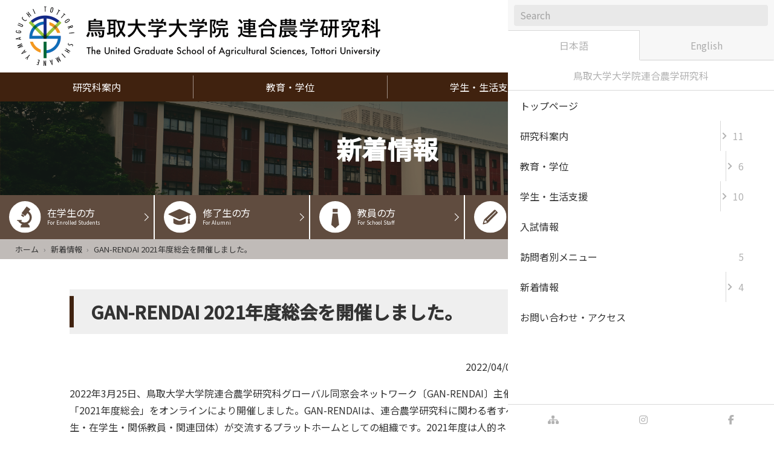

--- FILE ---
content_type: text/html; charset=UTF-8
request_url: http://rendai.muses.tottori-u.ac.jp/japanese/news/detail.php?id=1
body_size: 22508
content:

<!doctype html>
<html lang="ja"><!-- InstanceBegin template="/Templates/page.dwt" codeOutsideHTMLIsLocked="false" -->
<head>
<meta charset="UTF-8">
<meta name="viewport" content="width=device-width, initial-scale=1, viewport-fit=cover">
<!-- InstanceBeginEditable name="doctitle" -->
<title>新着情報｜鳥取大学大学院 連合農学研究科</title>
<!-- InstanceEndEditable -->
<!-- Google Tag Manager -->
<script>(function(w,d,s,l,i){w[l]=w[l]||[];w[l].push({'gtm.start':
new Date().getTime(),event:'gtm.js'});var f=d.getElementsByTagName(s)[0],
j=d.createElement(s),dl=l!='dataLayer'?'&l='+l:'';j.async=true;j.src=
'https://www.googletagmanager.com/gtm.js?id='+i+dl;f.parentNode.insertBefore(j,f);
})(window,document,'script','dataLayer','GTM-N5T2FDK');</script>
<!-- End Google Tag Manager -->
<link rel="icon" href="../../cmn/img/favicon.ico" />
<link href="../../cmn/css/vendor/mmenu.css" rel="stylesheet" type="text/css">
<link href="../../cmn/css/vendor/scroll-hint.css" rel="stylesheet" type="text/css">
<link rel="stylesheet" href="https://unpkg.com/purecss@2.0.6/build/base-min.css">
<link rel="stylesheet" href="https://unpkg.com/purecss@2.0.6/build/grids-min.css">
<link rel="stylesheet" href="https://unpkg.com/purecss@2.0.6/build/forms-min.css">
<link rel="stylesheet" href="https://unpkg.com/purecss@2.0.6/build/grids-responsive-min.css">



<link href="../../cmn/css/style.css" rel="stylesheet" type="text/css">
<link href="../../cmn/css/print.css" rel="stylesheet" type="text/css" media="print">
<!-- InstanceParam name="category_name" type="boolean" value="true" -->
<!-- InstanceParam name="breadcrumb" type="boolean" value="true" -->
<!-- InstanceBeginEditable name="head" -->
<!-- InstanceEndEditable -->
<!-- InstanceParam name="id" type="text" value="" -->
<!-- InstanceParam name="body_class" type="text" value="news-detail" -->
</head>
<body id="" class="news-detail">
<!-- Google Tag Manager (noscript) -->
<noscript><iframe src="https://www.googletagmanager.com/ns.html?id=GTM-N5T2FDK"
height="0" width="0" style="display:none;visibility:hidden"></iframe></noscript>
<!-- End Google Tag Manager (noscript) -->
<div class="wrapper">
  <header id="header">
    <div class="header_inner">
      <h1 class="logo"><a href="../../index.php"><img src="../../cmn/img/logo.png" alt="鳥取大学大学院 連合農学研究科"></a></h1>
      <div class="tools">
        <nav>
          <ul>
            <li><img src="../../cmn/img/ico_header01.svg" alt=""><a href="../sitemap/index.html">サイトマップ</a></li>
            <li><img src="../../cmn/img/ico_header02.svg" alt=""><a href="../outline/access/index.html">お問い合わせ・アクセス</a></li>
            <li><a href="https://www.instagram.com/gan_rendai_tottori/"><img src="../../cmn/img/ico_header03.svg" alt="instagram"></a></li>
            <li><a href="https://www.facebook.com/people/GAN-RENDAI_Tottori/100081120414907/"><img src="../../cmn/img/ico_header04.svg" alt="Facebook"></a></li>
            <li><a href="#" id="lang-sw" class="btn_eng">English</a></li>
          </ul>
        </nav>
        <div class="sarch">
          <form id="cse-search-box" action="https://google.com/cse">
            <input type="hidden" name="cx" value="YOUR SEARCH ENGINE ID goes here">
            <input type="hidden" name="ie" value="UTF-8">
            <input type="text" name="q" size="31">
            <input type="submit" name="sa" value="Search">
          </form>
        </div>
      </div>
    </div>
    <!-- /header_inner -->
    <nav id="gNav">
      <ul>
        <li><a href="../outline/index.html">研究科案内</a></li>
        <li><a href="../education/index.html">教育・学位</a></li>
        <li><a href="../support/index.html">学生・生活支援</a></li>
        <li><a href="index.php?cat=3">入試情報</a></li>
      </ul>
    </nav>
    <!--<a href="#menu" class="spMenu">menu</a>--> 
    <a class="spMenu" href="#menu"><span></span><span></span><span></span></a> </header>
  <main id="main">   
    <div class="tit">
      <h1><!-- InstanceBeginEditable name="category_name" -->新着情報<!-- InstanceEndEditable --></h1>
    </div>
    <!-- /tit --> 
    <nav id="sNav">
      <ul>
        <li><a href="../visitor/student.html"><img src="../../cmn/img/ico_main01.svg" alt="">
          <p><span>在学生の方</span><small>For Enrolled Students</small></p>
          </a></li>
        <li><a href="../visitor/almuni.html"><img src="../../cmn/img/ico_main02.svg" alt="">
          <p><span>修了生の方</span><small>For Alumni</small></p>
          </a></li>
        <li><a href="../visitor/teacher.html"><img src="../../cmn/img/ico_main03.svg" alt="">
          <p><span>教員の方</span><small>For School Staff</small></p>
          </a></li>
        <li><a href="../visitor/examinee.html"><img src="../../cmn/img/ico_main04.svg" alt="">
          <p><span>受験生の方</span><small>For Prospective</small></p>
          </a></li>
        <li><a href="../visitor/general.html"><img src="../../cmn/img/ico_main05.svg" alt="">
          <p><span>一般・企業の方</span><small>For Enterprise and General</small></p>
          </a></li>
      </ul>
    </nav>
    
    <nav class="breadcrumb">
      <ol>
        <li><a href="../../index.php">ホーム</a></li>
        <!-- InstanceBeginEditable name="EditRegion4" -->
        <li><a href="index.php">新着情報</a></li>
        <li>GAN-RENDAI 2021年度総会を開催しました。</li>
        <!-- InstanceEndEditable -->
      </ol>
    </nav>
    <!-- InstanceBeginEditable name="main" -->
    
    <div class="contents has-aside">
      <div class="content_main">
    
      <!--▼▼埋め込み時はここから以下をコピーして任意の場所に貼り付けてください（html部は自由に編集可）▼▼-->


<h2 class="tit_basic01">GAN-RENDAI 2021年度総会を開催しました。</h2>
<div class="detail_head">
<p id="up_ymd">2022/04/07</p>
<p class="category"><a class="cat-1" href="news.php?cat=1">イベント</a></p>
</div>
<div id="detail">
<div class="detailText"><div>2022年3月25日、鳥取大学大学院連合農学研究科グローバル同窓会ネットワーク〔GAN-RENDAI〕主催による「2021年度総会」をオンラインにより開催しました。GAN-RENDAIは、連合農学研究科に関わる者すべて（修了生・在学生・関係教員・関連団体）が交流するプラットホームとしての組織です。2021年度は⼈的ネットワークの強化を図り、情報を発信するプラットホームとしてWEB サイトを開設しました。このWEBサイトの開設に合わせ、定期的な情報交換の場としての総会を初めて開催しました。</div><div>　総会ではGAN-RENDAIの児玉基一朗会長（鳥取大学大学院連合農学研究科長）から連合農学研究科の現状紹介を踏まえた開会挨拶の後、鳥取大学の田村文男教育担当理事、安延久美副学長（国際交流推進担当）、霜村典宏農学部長から総会の開催とGAN-RENDAIの今後の発展を願う挨拶がありました。<br></div><div>　続いて、緒方英彦副研究科長からWEBサイトの活⽤⽅法の紹介を、GAN-RENDAI中国ブランチの穆月英会長（中国農業大学経済管理学院教授）からブランチの活動報告を行った後、ブランチ拡充計画等を含めた今後の活動⽅針に対しての意⾒交換を⾏いました。その後、3名の修了生と3名の在学生からそれぞれ研究活動報告が行われました。<br></div><div>　今回の総会では、世界各国に在住する関係者が参加できるようにオンラインによる開催としたところ、14カ国から79名の参加がありました。参加者アンケートでは高い満足度が得られ、修了生と在学生の交流のためにも継続して開催を希望する意見が多くありました。また、WEBサイトの活性化についても多くの意見があったほか、自国にブランチを作りたいという意見も多くあり、このたびの成果を踏まえ2022年度は更に強固で広範なネットワークを広げていくことを目指します。</div><div><br></div>鳥取大学ホームページ<br><a target="_blank" href="http://www.tottori-u.ac.jp/item/19415.htm#ContentPane">http://www.tottori-u.ac.jp/item/19415.htm#ContentPane</a></div>
</div>
<div class="backORcloseBtn"><a href="javascript:history.back()">一覧へ戻る</a></div>
<span id="pn00158" style="display:none"></span>
<!--▲▲埋め込み時　コピーここまで▲▲-->
    </div>
      <!-- /content_main -->
      <aside>
        <nav class="sideNav">
          <p class="sideNav_tit"><a href="../news/index.php">新着情報</a></p>
          <ul class="sideNav_list">
                      <li><a href="./?cat=0">お知らせ</a></li>
                      <li><a href="./?cat=1">イベント</a></li>
                      <li><a href="./?cat=2">トピックス</a></li>
                      <li><a href="./?cat=3">入試情報</a></li>
                    </ul>
        </nav>
      </aside>
    </div>
    <!-- /contents -->  
      
    <!-- InstanceEndEditable --> </main>
  <footer id="footer">
    <div class="footerBnr">
      <nav>
        <ul>
          <li><a href="https://www.tottori-u.ac.jp/"><img src="../../cmn/img/home/bnr_footer01.jpg" alt="鳥取大学"></a></li>
          <li><a href="https://www.natural.shimane-u.ac.jp/"><img src="../../cmn/img/home/bnr_footer02.jpg" alt="島根大学大学院 自然科学研究科"></a></li>
          <li><a href="https://www.yamaguchi-u.ac.jp/gsti/"><img src="../../cmn/img/home/bnr_footer03.jpg" alt="山口大学大学院 創成科学研究科"></a></li>
          <li><a href="https://gss.tottori-u.ac.jp/zenki/dds"><img src="../../cmn/img/home/bnr_footer04.jpg" alt="鳥取大学 持続性社会創成科学研究科 国際乾燥地科学専攻"></a></li>
          <li><a href="https://gss.tottori-u.ac.jp/zenki/muses"><img src="../../cmn/img/home/bnr_footer05.jpg" alt="鳥取大学 持続性社会創成科学研究科 農学専攻"></a></li>
          <li><a href="https://www.alrc.tottori-u.ac.jp/japanese/"><img src="../../cmn/img/home/bnr_footer06.jpg" alt="鳥取大学乾燥地研究センター"></a></li>
        </ul>
      </nav>
    </div>
    <div class="footerBox flex jcsb">
      <div>
        <h2>鳥取大学大学院連合農学研究科</h2>
        <p class="add">〒680-8553　鳥取市湖山町南4丁目101</p>
      </div>
      <div>
        <p>研究科全般について　　　　TEL : 0857-31-5445（総務係）</p>
        <p>入学・履修・証明書の発行　TEL : 0857-31-5446（学務係）</p>
        <nav>
          <ul>
            <li><a href="../sitemap/index.html">サイトマップ</a></li>
            <li><a href="../outline/access/index.html">お問い合わせ・アクセス</a></li>
          </ul>
        </nav>
      </div>
    </div>
    <!-- /flex --> 
    <small>Copyright © <script type="text/javascript">myDate = new Date() ;myYear = myDate.getFullYear ();document.write(myYear);</script> The United Graduate School of Agricultural Sciences, Tottori University All rights reserved.</small> </footer>
<a href="#" class="ScrollTop"><i class="fa-solid fa-chevron-up"></i></a>
</div>
<!-- /wrapper -->
<nav id="menu">
  <div id="panel-jp">
    <ul>
      <li><a href="../../index.php">トップページ</a></li>
      <li><a href="../outline/index.html">研究科案内</a>
        <ul>
          <li><a href="../outline/message/">研究科長挨拶</a></li>
          <li><a href="../outline/history/">沿革</a></li>
          <li><a href="../outline/management/index.html">管理運営</a></li>
          <li><a href="../outline/numbers/index.html">定員と学生数</a></li>
          <li><a href="../outline/framework/index.html">研究科の構成および教員数</a></li>
          <li><a href="../outline/teachers/index.html">有資格教員と研究分野</a></li>
          <li><span>横断的研究プロジェクト</span>
            <ul>
              <li><a href="../outline/core/2023.html">令和5年度</a></li>  
              <li><a href="../outline/core/2022.html">令和4年度</a></li>
            </ul>
          </li>
          <li><a href="../outline/access/index.html">構成大学の所在地</a></li>
          <li><a href="../outline/rulebook/index.html">連合農学研究科規則集</a></li>
          <li><a href="../outline/schedule/index.html">年間スケジュール</a></li>
          <li><a href="../outline/annualreport/index.html">年報・概要</a></li>
        </ul>
      </li>
      <li><a href="../education/index.html">教育・学位</a>
        <ul>
          <li><a href="../education/specialty/index.html">教育・研究上の特色</a></li>
          <li><a href="../education/policy/index.html">過程教育の方針</a></li>
          <li><span>選考・連合講座紹介</span>
            <ul>
              <li><a href="../education/course/production/index.html">生産環境科学専攻</a></li>
              <li><a href="../education/course/resource/index.html">生命資源科学専攻</a></li>
              <li><a href="../education/course/arid_area/index.html">国際乾燥地科学専攻</a></li>
            </ul>
          </li>
          <li><a href="../education/completion/index.html">修了要件・学位</a></li>
          <li><a href="../education/degree/index.html">学位申請・審査関係</a></li>
          <li><a href="../education/credit/index.html">履修案内</a></li>
        </ul>
      </li>
      <li><a href="../support/index.html">学生・生活支援</a>
        <ul>
          <li><a href="../support/exemption/index.html">奨学金・授業料免除等</a></li>
          <li><a href="../support/harassment/index.html">ハラスメント相談窓口</a></li>
          <li><a href="../support/voyage/index.html">学生の海外渡航について</a></li>
          <li><a href="../support/leave-return/index.html">休学、復学、退学の手続きについて</a></li>
          <li><a href="https://gan-rendai-t.ac.jp/">GAN-RENDAI</a></li>
          <li><a href="../support/rendai_base/index.html">RENDAI-BASE</a></li>
          <li><a href="../support/seminar/index.html">セミナー室</a></li>
          <li><a href="../support/student-aid/index.html">国際学会・国際研究集会発表学生援助申請関係</a></li>
          <li><a href="../support/ethics/index.html">研究倫理教育について</a></li>
          <li><span>各種様式ダウンロード</span>
            <ul>
              <li><a href="../support/download/early-graduation.html">社会人早期修了特別プログラム（社会人入学生向け）</a></li>
              <li><a href="../support/download/student-certificates.html">証明書関係（在学生向け）</a></li>
              <li><a href="../support/download/graduate-certificates.html">証明書関係（修了生向け）</a></li>
              <li><a href="../support/download/teacher.html">教員向け</a></li>
              <li><a href="../support/download/other.html">その他</a></li>
            </ul>
          </li>
        </ul>
      </li>
      <li><a href="index.php?cat=3">入試情報</a></li>
      <li><span>訪問者別メニュー</span>
        <ul>
          <li><a href="../visitor/student.html">在学生の方</a></li>
          <li><a href="../visitor/almuni.html">修了生の方</a></li>
          <li><a href="../visitor/teacher.html">教員の方</a></li>
          <li><a href="../visitor/examinee.html">受験生の方</a></li>
          <li><a href="../visitor/general.html">一般・企業の方</a></li>
        </ul>
      </li>
      <li><a href="index.php">新着情報</a>
        <ul>
          <li><a href="index.php?cat=0">お知らせ</a></li>
          <li><a href="index.php?cat=1">トピックス</a></li>
          <li><a href="index.php?cat=2">イベント</a></li>
          <li><a href="index.php?cat=3">入試情報</a></li>
        </ul>
      </li>
      <li><a href="../outline/access/index.html">お問い合わせ・アクセス</a></li>
    </ul>
  </div>
  <div id="panel-en">
    <ul>
      <li><a href="../../english/index.php">Home</a></li>
      <li><a href="../../english/outline/index.html">Graduate School Information</a>
        <ul>
          <li><a href="../../english/outline/message/">Greetings from the Dean</a></li>
          <li><a href="../../english/outline/history/">History</a></li>
          <li><a href="../../english/outline/management/index.html">Management and Operation</a></li>
          <li><a href="../../english/outline/numbers/index.html">Capacity and Number of Students</a></li>
          <li><a href="../../english/outline/framework/index.html">Organization and Faculty Members</a></li>
          <li><a href="../../english/outline/teachers/index.html">Research and Teaching Areas of Qualified Teachers</a></li>
          <li><span>Cross-cutting research project</span>
            <ul>
              <li><a href="../../english/outline/core/2023.html">FY 2023</a></li>
              <li><a href="../../english/outline/core/2022.html">FY 2022</a></li>
            </ul>
          </li>
          <li><a href="../../english/outline/access/index.html">Location of Member Universities</a></li>
          <li><a href="../../english/outline/rulebook/index.html">United Graduate School of Agricultural Science Regulations</a></li>
          <li><a href="../../english/outline/schedule/index.html">Annual Schedule</a></li>
          <li><a href="../../english/outline/annualreport/index.html">Annual Report/Brochure</a></li>
        </ul>
      </li>
      <li><a href="../../english/education/index.html">Education/Academic Degree</a>
        <ul>
          <li><a href="../../english/education/specialty/index.html">Characteristics of Education and Research</a></li>
          <li><a href="../../english/education/policy/index.html">Curriculum policy</a></li>
          <li><span>Major and Courses Introduction</span>
            <ul>
              <li><a href="../../english/education/course/production/index.html">Bioproduction and Bioenvironmental Sciences</a></li>
              <li><a href="../../english/education/course/resource/index.html">Bioresource and Life Sciences</a></li>
              <li><a href="../../english/education/course/arid_area/index.html">Global Dryland Science</a></li>
            </ul>
          </li>
          <li><a href="../../english/education/completion/index.html">Requirements for Doctoral Degree</a></li>
          <li><a href="../../english/education/degree/index.html">Degree application/dissertation defense</a></li>
          <li><a href="../../english/education/credit/index.html">Course Description</a></li>
        </ul>
      </li>
      <li><a href="../../english/support/index.html">Student Support Services</a>
        <ul>
          <li><a href="../../english/support/exemption/index.html">Information for Students</a></li>
          <li><a href="../../english/support/harassment/index.html">Harassment Consultation Service</a></li>
          <li><a href="../../english/support/voyage/index.html">Overseas Travel for UGSAS students</a></li>
          <li><a href="../../english/support/leave-return/index.html">Procedures for leave of absence, reinstatement, and withdrawal</a></li>
          <li><a href="https://gan-rendai-t.ac.jp/">GAN-RENDAI</a></li>
          <li><a href="../../english/support/rendai_base/index.html">RENDAI-BASE</a></li>
          <li><a href="../../english/support/seminar/index.html">RENDAI Seminar Room</a></li>
          <li><a href="../../english/support/student-aid/index.html">International academic societies/international research meeting presentations/applications for student aid</a></li>
          <li><a href="../../english/support/ethics/index.html">Education for Research Ethics</a></li>
          <li><span>Download</span>
            <ul>
              <li><a href="../../english/support/download/early-graduation.html">Special Program for Early Completion for Working People</a></li>
              <li><a href="../../english/support/download/student-certificates.html">Certificates and Notifications for Enrolled Students</a></li>
              <li><a href="../../english/support/download/graduate-certificates.html">Certificates for Completed Students</a></li>
              <li><a href="../../english/support/download/teacher.html">For teachers</a></li>
              <li><a href="../../english/support/download/other.html">Othre</a></li>
            </ul>
          </li>
        </ul>
      </li>
      <li><a href="../../english/news/index.php?cat=3">Admission Information</a></li>
      <li><span>Visitor Menu</span>
        <ul>
          <li><a href="../../english/visitor/student.html">For Enrolled Students</a></li>
          <li><a href="../../english/visitor/almuni.html">For Alumni</a></li>
          <li><a href="../../english/visitor/teacher.html">For School Staff</a></li>
          <li><a href="../../english/visitor/examinee.html">For Prospective Students</a></li>
          <li><a href="../../english/visitor/general.html">Enterprise and General</a></li>
        </ul>
      </li>
      <li><a href="../../english/news/index.php">What's News</a>
        <ul>
          <li><a href="../../english/news/index.php?cat=0">Information</a></li>
          <li><a href="../../english/news/index.php?cat=1">Topics</a></li>
          <li><a href="../../english/news/index.php?cat=2">Event</a></li>
          <li><a href="../../english/news/index.php?cat=3">Admission Information</a></li>
        </ul>
      </li>
      <li><a href="../../english/outline/access/index.html">Contact / Access</a></li>
    </ul>
  </div> 
</nav>
<script src="../../cmn/js/vendor/mmenu.js"></script> 
<script src="../../cmn/js/vendor/jquery-3.6.1.min.js"></script> 
<script src="https://kit.fontawesome.com/5f2a322350.js" crossorigin="anonymous"></script> 
<script src="../../cmn/js/vendor/tendina.min.js"></script> 
<script src="../../cmn/js/vendor/scroll-hint.min.js"></script> 
<script src="../../cmn/js/cmn.js"></script>
<script src="../../cmn/js/cmn_jp.js"></script> 
 <!-- InstanceBeginEditable name="js" --><!-- InstanceEndEditable -->
</body>
<!-- InstanceEnd --></html>


--- FILE ---
content_type: text/css
request_url: http://rendai.muses.tottori-u.ac.jp/cmn/css/style.css
body_size: 49896
content:
@charset "UTF-8";
@import url('https://fonts.googleapis.com/css2?family=Josefin+Sans:wght@500&family=Noto+Sans+JP:wght@400;500&display=swap');
/* ==========================================================================
  Foundation
  ========================================================================== */
/*
html5doctor.com Reset Stylesheet
v1.6.1
Last Updated: 2010-09-17
Author: Richard Clark - http://richclarkdesign.com
Twitter: @rich_clark
*/
html, body, div, span, object, iframe, h1, h2, h3, h4, h5, h6, p, blockquote, pre, abbr, address, cite, code, del, dfn, em, img, ins, kbd, q, samp, small, strong, sub, sup, var, b, i, dl, dt, dd, ol, ul, li, fieldset, form, label, legend, table, caption, tbody, tfoot, thead, tr, th, td, article, aside, canvas, details, figcaption, figure, footer, header, hgroup, menu, nav, section, summary, time, mark, audio, video {
  background: transparent;
  border: 0;
  font-size: 100%;
  margin: 0;
  outline: 0;
  padding: 0;
  vertical-align: baseline;
}
body {
  line-height: 1;
}
article, aside, details, figcaption, figure, footer, header, hgroup, menu, nav, section {
  display: block;
}
nav ul {
  list-style: none;
}
blockquote, q {
  quotes: none;
}
blockquote:before, blockquote:after, q:before, q:after {
  content: '';
  content: none;
}
a {
  background: transparent;
  margin: 0;
  padding: 0;
  display: inline;
  color: #0066AB;
  text-decoration: none;
}
/* change colours to suit your needs */
a:hover {
  opacity: 0.75;
}
ins {
  background-color: #ff9;
  color: #000;
  text-decoration: none;
}
/* change colours to suit your needs */
mark {
  background-color: #ff9;
  color: #000;
  font-style: italic;
  font-weight: bold;
}
del {
  text-decoration: line-through;
}
abbr[title], dfn[title] {
  border-bottom: 1px dotted;
  cursor: help;
}
table {
  border-collapse: collapse;
  border-spacing: 0;
}
/* change border colour to suit your needs */
hr {
  display: block;
  height: 1px;
  border: 0;
  border-top: 1px solid #cccccc;
  margin: 1em 0;
  padding-top: 0;
  clear: both;
}
input, select {
  vertical-align: middle;
}
img {
  max-width: 100%;
  vertical-align: middle;
}
input[type="submit"],
input[type="button"] {
  appearance: none;
  -webkit-appearance: none;
  border: none;
  cursor: pointer;
}
/* base */
html {
  -webkit-box-sizing: border-box;
  box-sizing: border-box;
  font-size: 62.5%;
  overflow-x: hidden;
  scroll-behavior: smooth;
  /*overflow-y: auto;*/
}
body {
  background: #FFF;
  color: #333333;
  font-family: 'Noto Sans JP', "Helvetica Neue", Arial, "Hiragino Kaku Gothic ProN", "Hiragino Sans", Meiryo, sans-serif;
  font-size: 1.6rem;
  font-weight: 400;
  line-height: 1.8;
  position: relative;
}
@media screen and (max-width: 567px) {
  body {
    font-size: 1.4rem;
  }
}
#wrapper {
  width: 100%;
  overflow-x: hidden !important;
  position: relative;
}
/* ==========================================================================
  common header
  ========================================================================== */
#header .header_inner {
  padding: 10px 25px;
  display: flex;
  justify-content: space-between;
  position: relative;
}
#header .header_inner h1 {
  flex: 1;
  line-height: 0;
}
#header .header_inner h1 img {
  display: block;
}
#header .header_inner .tools {
  font-size: 1.3rem;
  padding-top: 20px;
  margin-left: 30px;
  width: 415px;
}
#header .header_inner .tools ul {
  display: flex;
  margin-bottom: 10px;
  justify-content: flex-end;
}
#header .header_inner .tools ul li {
  margin-left: 15px;
  display: flex;
  align-items: center;
  white-space: nowrap;
  min-width: 15px;
}
#header .header_inner .tools ul li:first-child {
  margin-left: 0;
}
#header .header_inner .tools ul li:nth-child(4) {
  margin-left: 10px;
}
#header .header_inner .tools ul li a {
  color: inherit;
  text-decoration: none;
}
#header .header_inner .tools ul li img {
  height: 15px;
  display: block;
}
#header .header_inner .tools ul li:nth-child(-n+2) img {
  margin-right: 3px;
}

#header .header_inner .tools .btn_eng {
  background: url("../img/ico_lang.png") 4px center no-repeat #2E683A;
  color: #FFF;
  padding: 3px 4px 3px 20px;
  font-size: 1.1rem;
  line-height: 1.6;
}

#header #cse-search-box {
  width: 100%;
  display: flex;
}
#header #cse-search-box div {
  padding: 0 !important;
}
#header #cse-search-box input[type="text"] {
  font-size: 14px;
  height: 30px;
  padding: 0 5px !important;
  width: calc(100% - 60px);
  outline: none;
  border: 1px solid #494749;
  box-sizing: border-box;
}
#header #cse-search-box input[type="submit"] {
  background: url("../img/ico_header05.svg") no-repeat scroll 50% 50% #494749;
  border: 0 none;
  color: #FFF;
  margin-left: 5px;
  overflow: hidden;
  text-indent: -9999px;
  width: 55px;
  height: 30px;
  -webkit-appearance: none;
  cursor: pointer;
}
#header #gNav {
  background: #40220F;
  padding: 5px 0;
}
#header #gNav ul {
  display: flex;
  justify-content: space-between;
}
#header #gNav ul li {
  flex: 1;
  border-right: 1px solid rgba(255, 255, 255, 0.50);
}
#header #gNav ul li:last-child {
  border: none;
}
#header #gNav ul li a {
  display: block;
  color: #FFF;
  text-align: center;
  text-decoration: none;
  padding: 5px;
}
#header .spMenu {
  display: none;
}
.mm-navbar__tab {
  min-height: 50px;
}
@media screen and (max-width: 1023px) {
  #header .header_inner {
    padding: 10px 10px;
  }
  #header .header_inner h1 {
    width: 480px;
    flex: none;
  }
  #header .header_inner .tools, #header #gNav {
    display: none;
  }
  #header .spMenu {
    position: fixed;
    top: 25px;
    right: 15px;
    width: 51px;
    height: 51px;
    background: #40220F;
    border: 1px solid #FFF;
    appearance: none;
    cursor: pointer;
    z-index: 5;
  }
  #header .spMenu, #header .spMenu span {
    display: inline-block;
    transition: all .4s;
    box-sizing: border-box;
  }
  #header .spMenu span {
    position: absolute;
    left: 25%;
    width: 50%;
    height: 1px;
    background-color: #fff;
  }
  #header .spMenu span:nth-of-type(1) {
    top: 12px;
  }
  #header .spMenu span:nth-of-type(2) {
    top: 19px;
  }
  #header .spMenu span:nth-of-type(3) {
    top: 26px;
  }
  #header .spMenu::after {
    position: absolute;
    left: 0;
    bottom: 5px;
    content: 'MENU';
    display: block;
    width: 100%;
    color: #fff;
    font-size: 0.9rem;
    text-decoration: none;
    text-align: center;
    white-space: nowrap;
    transition: all .4s;
  }
  #header .spMenu.active::after {
    content: 'CLOSE';
  }
  #header .spMenu.active span:nth-of-type(1) {
    transform: translateY(4px) rotate(-45deg);
  }
  #header .spMenu.active span:nth-of-type(2) {
    opacity: 0;
  }
  #header .spMenu.active span:nth-of-type(3) {
    transform: translateY(-10px) rotate(45deg);
  }
}
.mm-navbar {
  align-items: center;
}
@media screen and (max-width: 767px) {}
@media screen and (max-width: 575px) {
  .header_inner {
    padding: 10px 10px 15px;
    /*min-height: 87px;*/
    box-sizing: border-box;
  }
  #header .header_inner h1 {
    width: calc(100% - 60px);
  }
  #header .spMenu {
    top: 10px;
    right: 10px;
  }
}
/* ==========================================================================
  common main
  ========================================================================== */
#main .tit {
  background: url("../img/bg_tit01.jpg") center 40% / cover;
  padding: 40px;
  position: relative;
}
#main .tit::before {
  content: "";
  background: #7A6A56;
  mix-blend-mode: multiply;
  position: absolute;
  top: 0;
  right: 0;
  bottom: 0;
  left: 0;
}
#main .tit h1 {
  position: relative;
  color: #FFF;
  font-size: 4.2rem;
  text-align: center;
  z-index: 1;
}
body#home #main #sNav {
  margin-bottom: 50px;
}
#main #sNav ul {
  display: flex;
  justify-content: space-between;
  background: #604C3F;
  font-feature-settings: "palt";
}
#main #sNav ul li {
  flex: 1;
  border-right: 2px solid #FFF;
}
#main #sNav ul li:last-child {
  border: none;
}
#main #sNav ul li a {
  display: flex;
  color: #FFF;
  text-align: center;
  text-decoration: none;
  padding: 10px 25px 10px 15px;
  position: relative;
}
#main #sNav ul li a::before {
  content: "";
  margin: auto;
  vertical-align: middle;
  position: absolute;
  top: 0;
  bottom: 0;
  right: 10px;
  width: 8px;
  height: 8px;
  border-top: 1px solid #FFF;
  border-right: 1px solid #FFF;
  -webkit-transform: rotate(45deg);
  transform: rotate(45deg);
}
#main #sNav ul li a img {
  display: block;
  margin-right: 10px;
}
#main #sNav ul li a p {
  text-align: left;
  line-height: 1.4;
  margin-top: 8px;
}
#main #sNav ul li a small {
  display: block;
  font-size: 0.85rem;
}
#main .breadcrumb {
  background: #C0BBB8;
  padding: 5px 25px;
  margin-bottom: 50px;
}
#main .breadcrumb ol {
  display: flex;
  align-items: center;
  flex-wrap: wrap;
  list-style: none;
  font-size: 1.3rem;
}
#main .breadcrumb ol a {
  color: inherit;
  text-decoration: none;
}
#main .breadcrumb li:not(:last-of-type)::after {
  content: "›";
  margin: 0 0.6em;
  color: #777;
}
#main .contents {
  max-width: 1100px;
  padding: 0 25px;
  box-sizing: border-box;
  margin: 0 auto;
}
#main .contents.has-aside {
  display: flex;
  align-items: flex-start;
}
#main .contents.has-aside .content_main {
  flex: 1;
}
#main .contents.has-aside .content_main .tit_basic01 {
  font-size: 3.0rem;
  font-weight: bold;
  background: #EFEFEF;
  padding: 10px 20px 10px 35px;
  margin-bottom: 40px;
  position: relative;
}
#main .contents.has-aside .content_main .tit_basic01::before {
  content: "";
  position: absolute;
  left: 0;
  top: 50%;
  transform: translateY(-50%);
  border-left: 7px solid #40220F;
  height: 70%;
}
#main .contents.has-aside .content_main .tit_basic02 {
  font-size: 2.4rem;
  padding-bottom: 5px;
  border-bottom: solid 1px #B7B7B7;
  font-weight: 400;
  line-height: 1.4;
  margin-bottom: 40px;
  position: relative;
}
#main .contents.has-aside .content_main .tit_basic02::before {
  content:"";
  position: absolute;
  bottom: -1px;
  left: 0;
  height: 1px;
  width: 200px;
  background: #40220F;
}
#main .contents.has-aside .content_main .tit_basic03 {
  background: #5A4F4A;
  color: #FFF;
  font-size: 2.0rem;
  padding: 10px 15px;
  line-height: 1.4;
  margin: 40px 0 30px;
  font-weight: normal;
}
#main .contents.has-aside .content_main .tit_basic04 {
  margin: 30px 0 15px;
  border-left: 2px solid #604C3F;
  line-height: 1.4;
  padding-left: 10px;
  font-size: 1.8rem;
}
#main .contents.has-aside .content_main .tit_basic04:first-of-type {
  margin-top: 0;
}
#main .contents.has-aside .content_main .linkList {
  /*margin-top: 3em;*/
}
#main .contents.has-aside .content_main .linkList > li {
  margin-bottom: 25px;
}
#main .contents.has-aside .content_main .linkList > li > a,
#main .contents.has-aside .content_main .linkList > li > span {
  background: #EFEFEF;
  display: block;
  color: inherit;
  padding: 10px 30px 10px 20px;
  text-decoration: none;
  position: relative;
  font-size: 1.8rem;
  line-height: 1.4;
}
#main .contents.has-aside .content_main .linkList > li > a::before,
#main .contents.has-aside .content_main .linkList > li > span::before {
  content: "";
  position: absolute;
  left: 0;
  top: 50%;
  transform: translateY(-50%);
  border-left: 5px solid #40220F;
  height: 50%;
}
#main .contents.has-aside .content_main .linkList > li > a::after {
  font-family: "Font Awesome 6 Free";
  content: '\f054';
  font-weight: 900;
  position: absolute;
  right: 15px;
}
#main .contents.has-aside .content_main .linkList li ul {
  background: #F7F8F8;
  padding: 10px 20px;
  margin: 0;
}
#main .contents.has-aside .content_main .linkList li ul li {
  padding: 5px 0;
}
#main .contents.has-aside .content_main .linkList li ul li a {
  text-decoration: none;
  color: inherit;
  display: block;
}
#main .contents.has-aside .content_main .linkList li ul li a::before {
  content: "\f138";
  font-family: "Font Awesome 6 Free";
  font-weight: 900;
  margin-right: 5px;
}
.linkList_small {
  list-style: none;
}
.linkList_small li {
  position: relative;
  vertical-align: middle;
}
.linkList_small > li:nth-child(odd) {
  background: #F2F2F2;
}
.linkList_small > li a {
  color: inherit;
  display: block;
  padding: 7px 10px 7px 22px;
  position: relative;
}
.linkList_small li a::before{
  position: absolute;
  top: 0;
  bottom: 0;
  margin: auto;
  content: "";
  vertical-align: middle;
  left: 13px;
  box-sizing: border-box;
  width: 4px;
  height: 4px;
  border: 4px solid transparent;
  border-left: 4px solid #40220F;
}
.linkList_small li li {
  list-style: none;
}
.linkList_small li ul.flex {
  justify-content: flex-start;
}
.linkList_small li ul.flex li {
  min-width: 20%;
} 

#main .contents.has-aside .content_main .pageNav {
  display: flex;
  gap: 15px;
  flex-wrap: wrap;
  margin-bottom: 50px;
}
#main .contents.has-aside .content_main .pageNav li {
  width: calc((100% - 15px) / 2);
  list-style: none;
}
#main .contents.has-aside .content_main .pageNav li a {
  border-bottom: 1px dotted #9FA0A0;
  display: block;
  padding: 5px 0 5px calc(1em);
  text-decoration: none;
  color: inherit;
  line-height: 1.4;
  text-indent: -1.2em;
}
#main .contents.has-aside .content_main .pageNav li a::before {
  font-family: "Font Awesome 6 Free";
  content: '\f13a';
  font-weight: 900;
  margin-right: 5px;
  color: #604C3F;
}

@media screen and (max-width: 767px) {
  #main .contents.has-aside .content_main .pageNav li {
    width: 100%;
  }
}

#main .content_main section {
  margin-top:80px;
}

#main .content_main section:first-of-type {
  margin-top: 0;
}
  
#main .contents.has-aside aside {
  width: 200px;
  margin-left: 40px;
}
#main .contents.has-aside nav.sideNav {
  border: solid 1px #C9CACA;
  border-bottom: none;
  box-shadow: 2px 2px 3px -2px #BCBCBC;
}
#main .contents.has-aside .sideNav_tit a {
  background: #40220F;
  color: #FFF;
  font-size: 2.0rem;
  padding: 10px 10px;
  display: block;
  text-decoration: none;
}
#main .contents.has-aside .sideNav ul.sideNav_list li {
  border-bottom: 1px solid #C9CACA;
}
#main .contents.has-aside .sideNav ul.sideNav_list li.selected {
  background-color: #f2f2f2;
}
body.outline-message ul.sideNav_list li:nth-child(1),
body.outline-history ul.sideNav_list li:nth-child(2),
body.outline-management ul.sideNav_list li:nth-child(3),
body.outline-numbers ul.sideNav_list li:nth-child(4),
body.outline-framework ul.sideNav_list li:nth-child(5),
body.outline-teachers ul.sideNav_list li:nth-child(6),
body.outline-core ul.sideNav_list li:nth-child(7),
body.outline-access ul.sideNav_list li:nth-child(8),
body.outline-rulebook ul.sideNav_list li:nth-child(9),
body.outline-schedule ul.sideNav_list li:nth-child(10),
body.outline-annualreport ul.sideNav_list li:nth-child(11),
body.education-specialty ul.sideNav_list li:nth-child(1),
body.education-policy ul.sideNav_list li:nth-child(2),
body.education-course ul.sideNav_list li:nth-child(3),
body.education-completion ul.sideNav_list li:nth-child(4),
body.education-degree ul.sideNav_list li:nth-child(5),
body.education-credit ul.sideNav_list li:nth-child(6),
body.support-exemption ul.sideNav_list li:nth-child(1),
body.support-harassment ul.sideNav_list li:nth-child(2),
body.support-voyage ul.sideNav_list li:nth-child(3),
body.support-leave-return ul.sideNav_list li:nth-child(4),
body.support-rendai_base ul.sideNav_list li:nth-child(6),
body.support-seminar ul.sideNav_list li:nth-child(7),
body.support-student-aid ul.sideNav_list li:nth-child(8),
body.support-ethics ul.sideNav_list li:nth-child(9),
body.support-download ul.sideNav_list li:nth-child(10),
body.visitor-student ul.sideNav_list li:nth-child(1),
body.visitor-almuni ul.sideNav_list li:nth-child(2),
body.visitor-teacher ul.sideNav_list li:nth-child(3),
body.visitor-examinee ul.sideNav_list li:nth-child(4),
body.visitor-general ul.sideNav_list li:nth-child(5) {
  background-color: #f2f2f2;
}
#main .contents.has-aside .sideNav ul.sideNav_list li a {
  display: block;
  padding: 12px 17px 12px 10px;
  color: inherit;
  text-decoration: none;
  line-height: 1.4;
}
#main .contents.has-aside .sideNav ul.sideNav_list li.pearent > a {
  position: relative;
}
#main .contents.has-aside .sideNav ul.sideNav_list li.pearent > a::after {
  font-family: "Font Awesome 6 Free";
  content:"\2b";
  font-weight: 900;
  position: absolute;
  right: 8px;
  top: 50%;
  transform: translateY(-50%);
  font-size: 1.3rem;
  color: #999;
}
#main .contents.has-aside .sideNav ul.sideNav_list li li:last-child {
  border-bottom: none;
}
#main .contents.has-aside .sideNav ul.sideNav_list li li a {
  text-indent: -1.3em;
  margin-left: calc(10px + 1.3rem);
}
#main .contents.has-aside .sideNav ul.sideNav_list li li a::before {
  font-family: "Font Awesome 6 Free";
  content: '\f138';
  font-weight: 900;
  margin-right: 5px;
}
#main .contents.has-aside .sideBnr {
  margin-top: 20px;
}
#main .contents.has-aside .sideBnr li {
  margin-bottom: 5px;  
}
@media screen and (max-width: 1023px) {
  #main #sNav {
    display: none;
  }
  #main .contents.has-aside {
    display: block;
  }
  #main .contents.has-aside aside {
    width: 100%;
    margin: 50px 0 0 0;
  }
  #main .contents.has-aside nav.sideNav {
    /*border: none;
    border-left: solid 1px #C9CACA;*/
    box-shadow: none;
  }
  #main .contents.has-aside .sideNav ul.sideNav_list {
    display: flex;
    flex-wrap: wrap;
  }
  #main .contents.has-aside .sideNav ul.sideNav_list li {
    width: 100%;
    /*border-right: 1px solid #C9CACA;*/
    box-sizing: border-box;
  }
  #main .contents.has-aside .sideNav ul.sideNav_list li a br {
    display: none;
  }
  #main .contents.has-aside .sideBnr ul {
    display: flex;
    gap: 10px;
    flex-wrap: wrap;
  }
  #main .contents.has-aside .sideBnr li {
    width: calc((100% - 10px * 2) / 3);
    margin-bottom: 0;  
  }
}
@media screen and (max-width: 767px) {
  #main .contents {
    padding: 0 10px;
  }
  #main .contents.flex {
    display: block;
  }
  #main .contents.has-aside .sideNav ul.sideNav_list li {
    width: 100%;
  }
  #main .contents.has-aside .sideBnr li {
    width: calc((100% - 10px) / 2);
  }
}
@media screen and (max-width: 567px) {
  #main .contents.has-aside .sideBnr li {
    width: 100%;
  }
}
/* ==========================================================================
  common footer
  ========================================================================== */
#footer {
  margin-top: 5em;
}
body#home #footer {
  margin-top: 0;
}
#footer .footerBnr {
  background: #C0BBB8;
  padding: 30px 100px;
}
#footer .footerBnr nav ul {
  display: flex;
  flex-wrap: wrap;
  gap: 20px 30px;
}
#footer .footerBnr nav ul li {
  width: calc((100% - 30px * 2) / 3);
}
#footer .footerBox {
  background: #464345;
  color: #FFF;
  padding: 30px 100px 0;
  font-size: 1.4rem;
}
#footer .footerBox h2 {
  font-size: 2.6rem;
  font-weight: 500;
}
#footer .footerBox .add {
  font-size: 1.7rem;
}
#footer .footerBox nav ul {
  display: flex;
}
#footer .footerBox nav ul li {
  margin-right: 1.5em;
}
#footer .footerBox nav ul li::before {
  content: "";
  display: inline-block;
  vertical-align: middle;
  color: #FFF;
  line-height: 1;
  width: 0;
  height: 0;
  border-style: solid;
  border-color: transparent;
  border-width: 0.4em 0.5em;
  border-left-color: currentColor;
  border-right: 0;
  transform: translateY(-2px);
  margin-right: 3px;
}
#footer .footerBox nav ul li a {
  color: #FFF;
}
#footer small {
  font-size: 1.3rem;
  text-align: center;
  display: block;
  background: #464345;
  color: #FFF;
  padding: 50px 100px 20px;
}
@media screen and (max-width: 1023px) {
  #footer .footerBnr {
    padding: 30px 10px;
  }
  #footer .footerBox {
    padding: 30px 10px 0;
  }
}
@media screen and (max-width: 767px) {
  #footer .footerBnr {
    padding: 15px 10px;
  }
  #footer .footerBox {
    padding: 15px 10px 0;
  }
  #footer .footerBnr nav ul {
    display: flex;
    flex-wrap: wrap;
    gap: 20px;
  }
  #footer .footerBnr nav ul li {
    width: calc((100% - 20px * 1) / 2);
  }
  #footer .footerBox.flex {
    display: block;
    font-size: 1.3rem;
  }
  #footer .footerBox h2 {
    font-size: 2.0rem;
  }
  #footer .footerBox .add {
    font-size: 1.4rem;
    margin-bottom: 10px;
  }
  #footer .footerBox nav ul {
    display: none;
  }
  #footer small {
    font-size: 1.2rem;
    padding: 20px 10px 10px;
    text-align: left;
  }
}
@media screen and (max-width: 567px) {
  #footer .footerBnr nav ul {
    gap: 10px;
  }
  #footer .footerBnr nav ul li {
    width: 100%;
  }
}
.ScrollTop {
  position: fixed;
  z-index: 1000;
  right: 10px;
  bottom: 10px;
  width: 40px;
  height: 40px;
  display: flex;
  justify-content: center;
  align-items: center;
  background: #363636;
  color: #fff;
  text-decoration: none;
  opacity: 0;
  transition: all 0.65s;
}
.ScrollTop.isActive {
  opacity: 1;
  transition: all 0.65s;
}

/* ==========================================================================
  home
  ========================================================================== */
.topicsSlider {
  margin-top: 30px;
  font-feature-settings: "palt";
}
.topicsSlider a {
  color: inherit;
}
.topicsSlider .slick-dots {
  width: auto;
  /*left: 190px;*/
  left: 10px;
  top: 440px;
}
.slick-prev {
  left: 0px;
}
.slick-next {
  right: 0px;
}
.slick-prev::before {
  font-family: "Font Awesome 6 Free";
  content: "\f053";
  font-weight: 900;
  color: #40220F;
}
.slick-next::before {
  font-family: "Font Awesome 6 Free";
  content: "\f054";
  font-weight: 900;
  color: #40220F;
}
.slick-prev, .slick-next {
  z-index: 10;
  background: rgba(255,255,255,0.70);
  height: 40px;
}
.slick-prev:hover, .slick-prev:focus, .slick-next:hover, .slick-next:focus {
  background: rgba(255,255,255,0.70);
}
.slick-dots li {
  height: 4px;
  width: 20px;
  padding: 10px 0;
}
.slick-dots li button {
  height: 4px;
  width: 20px;
  padding: 0;
  background: #9FA0A0;
}
.slick-dots li.slick-active button {
  background: #036EB8;
}
.slick-dots li button::before {
  display: none;
}
.slick-dotted.slick-slider {
  margin-bottom: 10px;
}
.slick-dots li.slick-active button::before {
  color: #036EB8 !important;
}
.topicsSlider article {
  margin: 0 15px;
  padding-bottom: 20px;
}
.topicsSlider article figure img {
  width: 100%;
  height: 430px;
  object-fit: cover;
}
/*.topicsSlider article > div {}*/
.topicsSlider article:not(.slick-active) .content {
  display: none;
}
.topicsSlider .content {
  background: #FFF;
  box-shadow: 0px 0px 15px -5px #777777;
  padding: 15px 20px;
  margin: -80px 20px 0;
  position: relative;
  z-index: 1;
  line-height: 1.5;
}
.topicsSlider .content .cat {
  background: #66507F;
  color: #FFF;
  font-size: 1.3rem;
  display: inline-block;
  padding: 3px 8px;
  margin-bottom: 5px;
}
.topicsSlider .content h3 {
  font-size: 2.0rem;
  font-weight: 400;
  margin-bottom: 5px;
  overflow: hidden;
  display: -webkit-box;
  -webkit-box-orient: vertical;
  -webkit-line-clamp: 2;
}
.topicsSlider .content .excerpt {
  font-size: 1.5rem;
  overflow: hidden;
  display: -webkit-box;
  -webkit-box-orient: vertical;
  -webkit-line-clamp: 2;
}
@media screen and (max-width: 1280px) {
  .topicsSlider .slick-dots {
    left: 10px;
  }
}
@media screen and (max-width: 1023px) {
  .topicsSlider {
    margin-top: 0;
  }
  .topicsSlider .slick-dots {
    width: 100%;
    left: inherit;
    top: inherit;
    bottom: -10px;
  }
  .topicsSlider article figure img {
    height: 400px;
  }
  .topicsSlider .content h3 {
    font-size: 1.7rem;
  }
  .topicsSlider .content .excerpt {
    font-size: 1.3rem;
  }
}
@media screen and (max-width: 767px) {
  .topicsSlider article {
    margin: 0 10px;
  }
  .topicsSlider article figure img {
    height: 280px;
  }
  .topicsSlider .content {
    margin: -40px 20px 0;
  }
  .topicsSlider .content .excerpt {
    -webkit-line-clamp: 3;
  }
}
@media screen and (max-width: 567px) {
  .topicsSlider article figure img {
    height: 230px;
  }
}
section#guide, section#education, section#course, section#support {
  padding: 80px 0;
}
@media screen and (max-width: 767px) {
  section#guide, section#education, section#course, section#support {
    padding: 30px 0;
  }
}
section#news {
  flex: 1;
}
section#news .titArea {
  display: flex;
  align-items: flex-end;
  justify-content: space-between;
  margin-bottom: 10px;
}
section#news .titArea > div, section#course .titArea {
  border-left: 3px solid #40220F;
  padding-left: 10px;
}
section#course .titArea {
  margin-bottom: 40px;
}
section#news h2, section#guide h2, section#education h2, section#support h2 {
  font-size: 7.2rem;
  color: #40220F;
  line-height: 1;
  letter-spacing: 0.05em;
  z-index: 2;
  font-family: 'Josefin Sans', sans-serif;
}
section#course h2 {
  font-size: 5.0rem;
  color: #40220F;
  line-height: 1;
  letter-spacing: 0.05em;
}
section#news h2::first-letter, section#guide h2::first-letter, section#education h2::first-letter, section#support h2::first-letter {
  color: #C49D62;
}
section#news .subTit, section#guide .subTit, section#education .subTit, section#course .subTit, section#support .subTit {
  position: relative;
  color: #6A3906;
  font-size: 2.0rem;
  line-height: 1;
  font-family: 'Josefin Sans', sans-serif;
  letter-spacing: 0.05em;
}
section#news .subTit::before, section#guide .subTit::before, section#education .subTit::before, section#course .subTit::before, section#support .subTit::before {
  content: attr(data-en);
  position: absolute;
  top: -5px;
  left: -3px;
  color: #EAE5E3;
  font-size: 6.0rem;
  z-index: -1;
}
section#course .subTit::before {
  width: 60%;
  top: -20px;
  left: inherit;
  right: 0;
}
section#news .titArea ul {
  display: flex;
  margin-left: 30px;
}
section#news .titArea ul li {
  margin-left: 10px;
}
section#news .titArea ul li:first-child {
  margin-left: 0;
}
section#news .titArea ul li a {
  display: block;
  color: #FFF;
  padding: 5px 15px;
  line-height: 1.0;
  text-decoration: none;
}
section#news .postList li .catName,
.news-index .postList li .catName,
.detail_head .category a {
  display: inline-block;
  color: #FFF;
  padding: 3px 5px;
  margin-left: 5px;
  font-size: 1.4rem;
  line-height: 1.0;
}
/* 0お知らせ */
section#news .titArea ul li.cat00 a,
section#news .postList li.cat-0 .catName,
.news-index li.cat-0 .catName,
.detail_head .category a.cat-0 {
  background: #062A43;
}
/* 1イベント */
section#news .titArea ul li.cat01 a,
section#news .postList li.cat-1 .catName,
.news-index li.cat-1 .catName,
.detail_head .category a.cat-1 {
  background: #008586;
}
/* 2トピックス */
section#news .titArea ul li.cat02 a,
section#news .postList li.cat-2 .catName,
.news-index li.cat-2 .catName,
.detail_head .category a.cat-2 {
  background: #66507F;
}
/* 3入試情報 */
section#news .titArea ul li.cat03 a,
section#news .postList li.cat-3 .catName,
.news-index li.cat-3 .catName,
.detail_head .category a.cat-3 {
  background: #006390;
}
section#news .postList,
.news-index .postList {
  list-style: none;
  display: flex;
  justify-content: space-between;
  flex-wrap: wrap;
}
section#news .postList li,
.news-index .postList  li {
  width: 100%;
}
section#news .postList li:nth-child(odd),
.news-index .postList  li:nth-child(odd) {
  background: #F5F3F2;
}
.news-index .postList.index li:nth-child(-n+3) {
  width: 31%;
  background: none;
}
.news-index .postList figure {
  display: none;
}
.news-index .postList.index li:nth-child(-n+3) figure {
  margin-bottom: 10px;
  display: block;
}
.news-index .postList.index li:nth-child(-n+3) figure img {
  width: 100%;
  height: 160px;
  object-fit: cover;
}
.news-index .postList.index li:nth-child(n+4) figure {
  display: none;
}
section#news .postList a,
section#news .postList li > span,
.news-index .postList a,
.news-index .postList li > span {
  color: inherit;
  text-decoration: none;
  padding: 15px 20px;
  box-sizing: border-box;
  display: block;
}
.news-index .postList.index li:nth-child(-n+3) a {
  padding: 0;
}
section#news .postList a .post_tit,
.news-index .postList a .post_tit {
  font-weight: 500;
}
section#news .more {
  display: flex;
  justify-content: flex-end;
  margin-top: 15px;
}
section#news .btn_more {
  display: flex;
  background: #40220F;
  color: #FFF;
  text-decoration: none;
  padding: 3px 8px;
  line-height: 1.4;
  font-size: 1.8rem;
}
section#news .btn_more img {
  width: 20px;
  margin-right: 15px;
  display: block;
}
@media screen and (max-width: 1090px) {
  section#news h2 {
    font-size: 6.2rem;
  }
  section#news .titArea ul {
    font-size: 1.4rem;
  }
  section#news .titArea ul li a {
    padding: 5px;
  }
  section#news .postList span[class^="cat"] {
    padding: 5px;
  }
}
@media screen and (max-width: 1023px) {
  section#news .titArea {
    display: block;
  }
  section#news .titArea ul {
    margin: 20px 0 0 0;
  }
}
@media screen and (max-width: 767px) {
  section#news h2, section#guide h2, section#education h2, section#support h2 {
    font-size: 3.6rem;
  }
  section#course h2 {
    font-size: 2.6rem;
  }
  section#news .subTit, section#guide .subTit, section#education .subTit, section#course .subTit, section#support .subTit {
    font-size: 1.2rem;
  }
  section#news .subTit::before, section#guide .subTit::before, section#education .subTit::before, section#course .subTit::before, section#support .subTit::before {
    font-size: 2.0rem;
    top: 5px;
  }
  section#course .subTit::before {
    width: 60%;
    top: -10px;
    left: inherit;
    right: 0;
  }
  section#news .postList span[class^="cat"] {
    font-size: 1.1rem;
  }
  section#news .postList a {
    padding: 10px;
  }
}
@media screen and (max-width: 567px) {
  section#news .titArea ul {
    font-size: 1.2rem;
    justify-content: space-between;
  }
  section#news .titArea ul li {
    flex: 1;
  }
  section#news .titArea ul li a {
    text-align: center;
  }
}
div#banner {
  width: 235px;
  margin-left: 35px;
}
div#banner ul {
  display: flex;
  flex-wrap: wrap;
}
div#banner ul li {
  margin-bottom: 7px;
  width: 100%;
}
div#banner ul li a::after {
  display: none;
}
@media screen and (max-width: 767px) {
  div#banner {
    margin-top: 50px;
  }
  div#banner, div#banner nav {
    width: 100%;
    margin-left: 0;
  }
  div#banner ul {
    justify-content: space-between;
  }
  div#banner ul li {
    width: calc((100% - 10px) / 2);
  }
}
section#guide .titArea, section#education .titArea, section#support .titArea {
  text-align: center;
  margin-bottom: 40px;
}
section#guide .subTit, section#education .subTit, section#support .subTit {
  margin-bottom: 20px;
}
section#guide .subTit::after, section#education .subTit::after, section#support .subTit::after {
  content: "";
  border-bottom: 2px solid #40220F;
  width: 140px;
  position: absolute;
  bottom: -7px;
  left: 50%;
  transform: translateX(-50%);
}
section#guide .subTit::before, section#education .subTit::before, section#support .subTit::before {
  top: 20px;
  left: 50%;
  transform: translateX(-50%);
  display: block;
  white-space: nowrap;
}
section#guide .overviewBox, section#education .overviewBox {
  display: flex;
  justify-content: space-between;
}
section#guide figure, section#education figure {
  margin-left: calc(50% - 50vw);
  flex: 1;
}
section#guide .overviewBox > div, section#education .overviewBox > div {
  width: 40%;
  padding-top: 30px;
  margin-left: 30px;
}
section#guide .overviewBox > div h3, section#education .overviewBox > div h3 {
  transform: translateX(-100px);
  font-size: 2.4rem;
  font-weight: 400;
  margin-bottom: 20px;
  text-indent: -2em;
  color: #40220F;
}
section#guide .overviewBox > div h3 span, section#education .overviewBox > div h3 span {
  background: rgba(255,255,255,0.90);
  padding: 3px 10px;
  line-height: 2.0;
  white-space: nowrap;
  -webkit-box-decoration-break: clone;
  box-decoration-break: clone;
}
section#guide .overviewBox > div h3 strong, section#education .overviewBox > div h3 strong {
  font-size: 2.8rem;
  font-weight: 400;
}
section#guide .overviewBox p, section#education .overviewBox p {
  text-indent: 1em;
  margin-bottom: 2em;
}
section#education, section#course {
  background: hsla(12, 12%, 84%, 0.30);
}
@media screen and (max-width: 767px) {
  section#guide .titArea, section#education .titArea, section#support .titArea {
    margin-bottom: 15px;
  }
  section#guide .subTit, section#education .subTit, section#support .subTit {
    margin-bottom: 15px;
  }
  section#guide .subTit::after, section#education .subTit::after, section#support .subTit::after {
    bottom: -5px;
  }
  section#guide .overviewBox, section#education .overviewBox {
    display: block;
  }
  section#guide .overviewBox .btn_area, section#education .overviewBox .btn_area {
    text-align: center;
  }
  section#guide figure, section#education figure {
    margin-right: calc(50% - 50vw);
    margin-left: calc(50% - 50vw);
    width: 100vw;
  }
  section#guide .overviewBox > div, section#education .overviewBox > div {
    flex: none;
    width: 100%;
    padding-top: 10px;
    margin-left: 0;
  }
  section#guide .overviewBox > div h3, section#education .overviewBox > div h3 {
    transform: translate(-15px, 0px);
    margin: -60px 0 0;
    font-size: 1.4rem;
    margin-left: 30px;
    text-indent: -1em;
  }
  section#guide .overviewBox > div h3 strong, section#education .overviewBox > div h3 strong {
    font-size: 1.6rem;
  }
}
section#course .flex {
  flex-wrap: wrap;
  gap: 40px;
}
section#course .flex li {
  width: calc((100% - 40px * 2) / 3);
}
section#course .flex li a {
  display: block;
  text-decoration: none;
}
section#course .flex li figure {
  overflow: hidden;
}
section#course .flex li figure img {
  transition: 0.3s;
}
section#course .flex li figure img:hover {
  transform: scale(1.1);
}
section#course .flex li:first-child figure, section#course .flex li:first-child h3 {
  border: 2px solid #5E7D0E;
  color: #5E7D0E;
}
section#course .flex li:nth-child(2) figure, section#course .flex li:nth-child(2) h3 {
  border: 2px solid #19668C;
  color: #19668C;
}
section#course .flex li:nth-child(3) figure, section#course .flex li:nth-child(3) h3 {
  border: 2px solid #764932;
  color: #764932;
}
section#course .flex li h3 {
  background: #FFF;
  border-radius: 30px;
  display: block;
  text-align: center;
  font-size: 2.0rem;
  padding: 5px 20px;
  margin: -25px 30px 0;
  z-index: 1;
  position: relative;
  font-weight: 400;
}
@media screen and (max-width: 767px) {
  section#course .flex li {
    width: 45%;
  }
  section#course .flex li h3 {
    margin: -25px 10px 0;
    font-size: 1.6rem;
  }
}
@media screen and (max-width: 567px) {
  section#course .flex li {
    width: 100%;
  }
  section#course .flex li h3 {
    margin: -25px 50px 0;
  }
}
section#support p {
  text-align: center;
  line-height: 2.5;
}
section#support p:last-child {
  margin-top: 2em;
}

/* ==========================================================================
  news
  ========================================================================== */
.detail_head {
  margin-bottom: 1em;
  display: flex;
  justify-content: flex-end;
}
.news-detail #up_ymd {
}
.news-detail .detailText {
  /*margin-top: 30px;*/
}
.news-detail .detailText:first-of-type {
  margin-top: 0;
}
.news-detail .detailUpfile img {
  margin-top: 30px;
}
.backORcloseBtn {
  margin-top: 5em;
  text-align: center;
}
.backORcloseBtn a {
  background: #CECECE;
  text-decoration: none;
  color: inherit;
  padding: 10px 5em;
  border-radius: 10px;
}
.pager {
  margin-top: 3em;
  text-align: center;
}

.pager a {
  font-size: 1.3rem;
  margin: 0 2px;
  padding: 0;
  display: inline-block;
  width: 40px;
  height: 40px;
  text-align: center;
  position: relative;
  border-radius: 40px;
  border: 1px solid #E6E6E6;
  text-decoration: none;
  vertical-align: middle;
  line-height: 40px;
  color: inherit;
}

.pager a.current,
.pager a:hover {
  color: #000;
  background: #F5F3F2;
  border-radius: 10px;
  border-radius: 50px;
}

/* ==========================================================================
  outline
  ========================================================================== */
table.table_history tr{
  border-bottom: 1px dashed #231815;
}
table.table_history th,
table.table_history td {
  padding: 10px 15px;
}

.photo {
  display: flex;
  flex-wrap: wrap;
  gap: 20px;
  list-style: none;
}
.photo li {
  width: calc((100% - 20px * 2) / 3);
  font-size: 1.6rem;
}

.photo li img {
  display: block;
  margin-bottom: 5px;
}

table .bg_green { background: #9DC57A!important; }
table .bg_blue { background: #A2D7D4!important; }
table .bg_brown { background: #D3B799!important; }

/* ==========================================================================
  education
  ========================================================================== */
.education-completion .flex {
  gap: 20px 40px;
}
.education-completion .flex > div {
  width: calc((100% - 40px) / 2);
}
.education-completion .flex > div img {
  width: 100%;
}

@media screen and (max-width: 767px) {
  .education-completion .flex > div {
    width: 100%;
  }
}

/* ==========================================================================
  support
  ========================================================================== */
table.table_logo {
  margin-top: 2em;
}
table.table_logo,
table.table_logo td,
table.table_logo th {
	border: 1px solid #919191;
	border-collapse: collapse;
  vertical-align: middle;
}
table.table_logo th {
	padding: 5px 10px;
}
table.table_logo td {
	padding: 20px;
}
table.table_logo th {
  color: #FFF;
  text-align: left;
}
table.table_logo:first-of-type th {
  background: #604C3F;
}
table.table_logo:nth-of-type(2) th {
  background: #004657;
}
table.table_logo:nth-of-type(3) th {
  background: #005D97;
}
.ico_affiliation01,
.ico_affiliation02 {
  display: inline-block;
  font-size: 1.1rem;
  border-radius: 3px;
  padding: 3px 4px 4px;
  margin: 0 3px;
  line-height: 1.2;
  vertical-align: text-bottom;
  color: #FFF;
}
.ico_affiliation01 {
  background: #CC9714;
}
.ico_affiliation02 {
  background: #034D98;
}
.pure-form h3 {
  font-size: 1.8rem;
}
dl.form dt {
  margin-bottom: 5px;
}
dl.form dd {
  margin-bottom: 20px;
}
.must {
  background: #792430;
  color: #FFF;
  padding: 3px 5px;
  border-radius: 3px;
  font-size: 1.2rem;
  vertical-align: baseline;
  line-height: 1.2;
  display: inline-block;
  margin-right: 5px;
}

/* ==========================================================================
  sitemap
  ========================================================================== */

.sitemap,
.sitemap ul {
  list-style: none;
}

.sitemap {
  display: flex;
  flex-wrap: wrap;
  gap: 1em 50px;
}
.sitemap > li {
  width: calc((100% - 50px * 2) / 3);
  height: 100%;
  margin-bottom: 1em;
} 

.sitemap > li > a:first-of-type,
.sitemap > li > span:first-of-type {
  display: block;
  line-height: 1.4;
  color: inherit;
  margin-bottom: 10px;
  padding-bottom: 5px;
  font-size: 2.0rem;
  border-bottom: solid 1px #B7B7B7;
  font-weight: 400;
  position: relative;
}

.sitemap > li > a:first-of-type::before,
.sitemap > li > span:first-of-type::before {
  content:"";
  position: absolute;
  bottom: -1px;
  left: 0;
  height: 1px;
  width: 200px;
  background: #40220F;
}

.sitemap > li > a:first-of-type::after,
.sitemap > li > span:first-of-type::after{
  font-family: "Font Awesome 6 Free";
  content: "\f054";
  font-weight: 900;
  color: #604C3F;
  position: absolute;
  right: 0;
  top: 50%;
  font-size: 1.4rem;
  transform: translateY(-50%);
}

.sitemap > li > ul,
.sitemap > li > ul ul {
  margin: 0!important;
  padding-left: 0;
}

.sitemap > li > ul li {
  text-indent: -0.5em!important;
  padding-left: 1em;
}

.sitemap > li > ul li::before {
  font-family: "Font Awesome 6 Free";
  content: "\f138";
  display: inline-block;
  padding-right: 3px;
  font-weight: 900;
  color: #604C3F;
  font-size: 1.2rem;
  vertical-align: text-bottom;
}

@media screen and (max-width: 1023px) {
  .sitemap > li {
    width: calc((100% - 50px) / 2);
  }
}

@media screen and (max-width: 767px) {
  .sitemap > li {
    width: 100%;
  }
}

/* ==========================================================================
  common_style
  ========================================================================== */
/* !Margin */
.mt00 {
  margin-top: 0 !important;
}
.mt05 {
  margin-top: 5px !important;
}
.mt10 {
  margin-top: 10px !important;
}
.mt12 {
  margin-top: 12px !important;
}
.mt15 {
  margin-top: 15px !important;
}
.mt20 {
  margin-top: 20px !important;
}
.mt25 {
  margin-top: 25px !important;
}
.mt30 {
  margin-top: 30px !important;
}
.mt35 {
  margin-top: 35px !important;
}
.mt40 {
  margin-top: 40px !important;
}
.mt45 {
  margin-top: 45px !important;
}
.mt50 {
  margin-top: 50px !important;
}
.mt80 {
  margin-top: 80px !important;
}
.mr00 {
  margin-right: 0 !important;
}
.mr05 {
  margin-right: 5px !important;
}
.mr10 {
  margin-right: 10px !important;
}
.mr12 {
  margin-right: 12px !important;
}
.mr15 {
  margin-right: 15px !important;
}
.mr20 {
  margin-right: 20px !important;
}
.mr25 {
  margin-right: 25px !important;
}
.mr30 {
  margin-right: 30px !important;
}
.mr35 {
  margin-right: 35px !important;
}
.mr40 {
  margin-right: 40px !important;
}
.mr45 {
  margin-right: 45px !important;
}
.mr50 {
  margin-right: 50px !important;
}
.mb00 {
  margin-bottom: 0 !important;
}
.mb05 {
  margin-bottom: 5px !important;
}
.mb10 {
  margin-bottom: 10px !important;
}
.mb12 {
  margin-bottom: 12px !important;
}
.mb15 {
  margin-bottom: 15px !important;
}
.mb20 {
  margin-bottom: 20px !important;
}
.mb25 {
  margin-bottom: 25px !important;
}
.mb30 {
  margin-bottom: 30px !important;
}
.mb35 {
  margin-bottom: 35px !important;
}
.mb40 {
  margin-bottom: 40px !important;
}
.mb45 {
  margin-bottom: 45px !important;
}
.mb50 {
  margin-bottom: 50px !important;
}
.mb100 {
  margin-bottom: 100px !important;
}
.ml00 {
  margin-left: 0 !important;
}
.ml05 {
  margin-left: 5px !important;
}
.ml10 {
  margin-left: 10px !important;
}
.ml12 {
  margin-left: 12px !important;
}
.ml15 {
  margin-left: 15px !important;
}
.ml20 {
  margin-left: 20px !important;
}
.ml25 {
  margin-left: 25px !important;
}
.ml30 {
  margin-left: 30px !important;
}
.ml35 {
  margin-left: 35px !important;
}
.ml40 {
  margin-left: 40px !important;
}
.ml45 {
  margin-left: 45px !important;
}
.ml50 {
  margin-left: 50px !important;
}
/* !Padding */
.pt00 {
  padding-top: 0 !important;
}
.pt05 {
  padding-top: 5px !important;
}
.pt10 {
  padding-top: 10px !important;
}
.pt12 {
  padding-top: 12px !important;
}
.pt15 {
  padding-top: 15px !important;
}
.pt20 {
  padding-top: 20px !important;
}
.pt25 {
  padding-top: 25px !important;
}
.pt30 {
  padding-top: 30px !important;
}
.pt35 {
  padding-top: 35px !important;
}
.pt40 {
  padding-top: 40px !important;
}
.pt45 {
  padding-top: 45px !important;
}
.pt50 {
  padding-top: 50px !important;
}
.pr00 {
  padding-right: 0 !important;
}
.pr05 {
  padding-right: 5px !important;
}
.pr10 {
  padding-right: 10px !important;
}
.pr12 {
  padding-right: 12px !important;
}
.pr15 {
  padding-right: 15px !important;
}
.pr20 {
  padding-right: 20px !important;
}
.pr25 {
  padding-right: 25px !important;
}
.pr30 {
  padding-right: 30px !important;
}
.pr35 {
  padding-right: 35px !important;
}
.pr40 {
  padding-right: 40px !important;
}
.pr45 {
  padding-right: 45px !important;
}
.pr50 {
  padding-right: 50px !important;
}
.pb00 {
  padding-bottom: 0 !important;
}
.pb05 {
  padding-bottom: 5px !important;
}
.pb10 {
  padding-bottom: 10px !important;
}
.pb12 {
  padding-bottom: 12px !important;
}
.pb15 {
  padding-bottom: 15px !important;
}
.pb20 {
  padding-bottom: 20px !important;
}
.pb25 {
  padding-bottom: 25px !important;
}
.pb30 {
  padding-bottom: 30px !important;
}
.pb35 {
  padding-bottom: 35px !important;
}
.pb40 {
  padding-bottom: 40px !important;
}
.pb45 {
  padding-bottom: 45px !important;
}
.pb50 {
  padding-bottom: 50px !important;
}
.pl00 {
  padding-left: 0 !important;
}
.pl05 {
  padding-left: 5px !important;
}
.pl10 {
  padding-left: 10px !important;
}
.pl12 {
  padding-left: 12px !important;
}
.pl15 {
  padding-left: 15px !important;
}
.pl20 {
  padding-left: 20px !important;
}
.pl25 {
  padding-left: 25px !important;
}
.pl30 {
  padding-left: 30px !important;
}
.pl35 {
  padding-left: 35px !important;
}
.pl40 {
  padding-left: 40px !important;
}
.pl45 {
  padding-left: 45px !important;
}
.pl50 {
  padding-left: 50px !important;
}
.fzLL {
  font-size: 120%;
}
.fzL {
  font-size: 110%;
}
.fzS {
  font-size: 90%;
}
.fzSS {
  font-size: 80%;
}
.wMax {
  width: 100%;
}
figure.imgR {
  float: right;
  display: inline-block;
  max-width: 40%;
  margin-left: 25px;
  margin-bottom: 10px;
}
figure.imgR img {
  width: 100%;
}
figure.flex_imgR {
  margin-left: 25px;
}
figure.imgR figcaption {
  font-size: 90%;
  text-align: right;
  margin-top: 5px;
}
@media screen and (max-width: 767px) {
  figure.imgR {
    display: block;
    text-align: center;
    margin-left: 0;
    float: none;
    max-width: none;
  }
  figure.flex_imgR {
    margin: 2em 0 0 0;
    text-align: center;
  }
}
.onlyPC {
  display: block;
}
.onlySP, .underTB {
  display: none;
}
@media screen and (max-width: 1023px) {
  .onlyPC {
    display: none;
  }
  .underTB {
    display: block;
  }
}
a:hover {
  opacity: 0.75;
}

.fsS {
  font-size: 80%;
}
.fsL {
  font-size: 120%;
}

.wMax {
  width: 100%;
}
.taC {
  text-align: center;
}
.taR {
  text-align: right;
}
.flex {
  display: flex;
}
.jcC {
  justify-content: center;
}
.jcsb {
  justify-content: space-between;
}
.btn_type01 {
  display: inline-block;
  background: #40220F;
  padding: 10px 5em;
  color: #FFF;
  text-decoration: none;
  border-radius: 30px;
}
.btn_type02 {
  display: inline-block;
  background: #1D50A2;
  padding: 10px 5em;
  color: #FFF;
  text-decoration: none;
  border-radius: 5px;
}
.btn_type03 {
  display: inline-block;
  background: #792430;
  padding: 10px 5em;
  color: #FFF;
  text-decoration: none;
  border-radius: 5px;
}
a.btn_type02.externalLinkIcon::after,
a.btn_type03.externalLinkIcon::after {
  color: #FFF;
}
.btn_type04 {
  display: inline-block;
  background: #D6D6D6;
  padding: 10px 5em;
  color: #333;
  text-decoration: none;
  border-radius: 5px;
}
.content_main ul:not([class]) ,
.content_main ol:not([class])  {
  margin-left: 1em;
}
.content_main ul:not([class]) li,
.content_main ol:not([class]) li {
  text-indent: 0em;
}
.content_main ol.nmb {
  margin-left: 1.5em;
}
.content_main ol.nmb li {
	list-style-type: none;
	counter-increment: cnt;
  text-indent: -1.5em;
}
.content_main ol.nmb li::before {
	content: "(" counter(cnt) ") ";
}
table.table_type01 {
  margin: 10px 0;
  overflow: scroll;
}
table.table_type01,
table.table_type01 td,
table.table_type01 th {
	border: 1px solid #919191;
	border-collapse: collapse;
  vertical-align: middle;
}
table.table_type01 td,
table.table_type01 th {
	padding: 5px 10px;
}
table.table_type01 th {
	background: #E2D6CF;
  font-weight: 500;
}
table.table_type01 thead th {
  background: #604C3F;
  color: #FFF;
  word-break: break-all;
  word-wrap: break-all;
}
table.table_type01 tr:nth-child(even) td {
  background: #F7F0EB;
}
table.table_type01 a {
  position:relative;
  padding-left: 8px;
}
table.table_type01 a::before{
  position: absolute;
  top: 0;
  bottom: 0;
  margin: auto;
  content: "";
  vertical-align: middle;
  left: 0;
  box-sizing: border-box;
  width: 4px;
  height: 4px;
  border: 4px solid transparent;
  border-left: 4px solid #40220F;
}
/*.js-scrollable {
  min-width: 810px;
}*/
@media screen and (max-width: 1023px) {
  table.table_type01 {
    max-width: none;
  }
}

.flex {
  display: flex;
  flex-wrap: wrap;
}

.flexHalf {
  gap: 20px;
}

.flexHalf > div {
  width: calc((100% - 20px) / 2);
}

@media screen and (max-width: 767px) {
  .flexHalf > div {
    width: 100%;
  }
}

p.cmt {
	padding-left: 1em;
	text-indent: -1em;
}
p.cmt::before {
  content: "※"
}

.flame {
  background: #EFEFEF;
  padding: 15px;
}

iframe {
  width: 100%;
  aspect-ratio: 16/9;
}

a[href*=".pdf"]::after {
  font-family: "Font Awesome 6 Free";
	content: "\f1c1";
  display: inline-block;
  padding-left: 3px;
  font-weight: 500;
  color: #FF0000;
}
a[href$=".doc"]::after, a[href$=".docx"]::after {
  font-family: "Font Awesome 6 Free";
	content: "\f1c2";
  display: inline-block;
  padding-left: 3px;
  font-weight: 500;
  color: #0f3b8f;
}
a[href$=".xls"]::after, a[href$=".xlsx"]::after {
  font-family: "Font Awesome 6 Free";
	content: "\f1c3";
  display: inline-block;
  padding-left: 3px;
  font-weight: 500;
  color: #00763c;
}
a.externalLinkIcon::after {
  font-family: "Font Awesome 6 Free";
	content: "\f08e";
  /*display: inline-block;*/
  padding-left: 3px;
  font-weight: 900;
  color: #999;
}
nav#menu a.externalLinkIcon::after {
  display: none;
}

ul.btn_list {
  display: flex;
  gap: 14px;
  flex-wrap: wrap;
  list-style: none;
  margin-top: 20px;
}

ul.btn_list li {
  width : calc((100% - 14px * 2) / 3);
}

ul.btn_list li a {
  display: block;
  background: #EFEFEF;
  padding: 20px;
  text-align: center;
  color: inherit;
  line-height: 1.4;
  border-radius: 10px;
  position: relative;
  border: 1px solid #5A4F4A;
}

ul.btn_list li a::after {
  font-family: "Font Awesome 6 Free";
  content: "\f35a";
  font-weight: 900;
  position: absolute;
  right: 10px;
  top: 50%;
  transform: translateY(-50%);
  color: #5A4F4A;
}

ul.btn_list li a p:first-child {
  font-size: 1.8rem;
  font-weight: 500;
}

ul.btn_list li a p:last-child {
  font-size: 1.4rem;
  color: #5A4F4A;
}

@media screen and (max-width: 767px) {
  ul.btn_list {
    gap: 10px;
    margin-top: 20px;
  }
  ul.btn_list li {
    width : calc((100% - 14px) / 2);
  }
  ul.btn_list li a {
    padding: 10px;
  }
  ul.btn_list li a p:first-child {
    font-size: inherit;
  }
}

--- FILE ---
content_type: text/css
request_url: http://rendai.muses.tottori-u.ac.jp/cmn/css/print.css
body_size: 308
content:
@charset "UTF-8";
/* CSS Document */

html,body {
  min-width:0;
  width:1080px
}

#menu, .tools, #gNav, #sNav, aside {
  display: none;
}
section#guide figure, section#education figure {
  margin-left: 0;
}
section#news h2, section#guide h2, section#education h2, section#support h2 {
  font-size: 6.0rem;
}

--- FILE ---
content_type: image/svg+xml
request_url: http://rendai.muses.tottori-u.ac.jp/cmn/img/ico_header01.svg
body_size: 762
content:
<?xml version="1.0" encoding="UTF-8"?>
<svg id="_レイヤー_2" data-name="レイヤー 2" xmlns="http://www.w3.org/2000/svg" width="5.699mm" height="5.292mm" viewBox="0 0 16.154 15">
  <defs>
    <style>
      .cls-1 {
        fill: #494749;
      }
    </style>
  </defs>
  <g id="_レイヤー_2-2" data-name="レイヤー 2">
    <polygon class="cls-1" points="14.712 10.385 14.712 6.923 8.654 6.923 8.654 4.615 10.096 4.615 10.096 0 6.058 0 6.058 4.615 7.5 4.615 7.5 6.923 1.443 6.923 1.443 10.385 0 10.385 0 15 4.038 15 4.038 10.385 2.596 10.385 2.596 8.077 7.5 8.077 7.5 10.385 6.058 10.385 6.058 15 10.096 15 10.096 10.385 8.654 10.385 8.654 8.077 13.558 8.077 13.558 10.385 12.115 10.385 12.115 15 16.154 15 16.154 10.385 14.712 10.385"/>
  </g>
</svg>

--- FILE ---
content_type: image/svg+xml
request_url: http://rendai.muses.tottori-u.ac.jp/cmn/img/ico_main02.svg
body_size: 1147
content:
<?xml version="1.0" encoding="UTF-8"?>
<svg id="_レイヤー_2" data-name="レイヤー 2" xmlns="http://www.w3.org/2000/svg" width="14.137mm" height="14.137mm" viewBox="0 0 40.074 40.074">
  <defs>
    <style>
      .cls-1 {
        fill: #fff;
      }

      .cls-2 {
        fill: #604c3f;
      }
    </style>
  </defs>
  <g id="_レイヤー_2-2" data-name="レイヤー 2">
    <g>
      <circle class="cls-1" cx="20.037" cy="20.037" r="20.037"/>
      <g>
        <path class="cls-2" d="m32.765,15.984l-12.148-5.592c-.394-.181-.814-.273-1.247-.273s-.853.092-1.247.273l-12.148,5.592c-.201.093-.33.295-.33.516s.13.423.33.516l12.148,5.592c.394.181.814.274,1.247.274s.853-.092,1.248-.274l9.588-4.413v4.444c-.38.043-.677.367-.677.758,0,.341.226.636.547.73l-.648,4.278h2.985l-.648-4.278c.321-.094.547-.389.547-.73,0-.391-.297-.715-.677-.758v-5.102l1.132-.521c.201-.093.33-.295.33-.516s-.13-.423-.331-.516Z"/>
        <path class="cls-2" d="m19.369,24.907c-.603,0-1.187-.128-1.736-.381l-5.942-2.735v5.45c0,1.196,3.615,2.714,7.679,2.714s7.679-1.518,7.679-2.714v-5.45l-5.942,2.735c-.549.253-1.133.381-1.736.381Z"/>
      </g>
    </g>
  </g>
</svg>

--- FILE ---
content_type: image/svg+xml
request_url: http://rendai.muses.tottori-u.ac.jp/cmn/img/ico_header04.svg
body_size: 1122
content:
<?xml version="1.0" encoding="UTF-8"?>
<svg id="_レイヤー_2" data-name="レイヤー 2" xmlns="http://www.w3.org/2000/svg" width="5.264mm" height="5.264mm" viewBox="0 0 14.922 14.922">
  <defs>
    <style>
      .cls-1 {
        fill: #494749;
      }
    </style>
  </defs>
  <g id="_レイヤー_2-2" data-name="レイヤー 2">
    <path class="cls-1" d="m14.099,0H.823c-.455,0-.823.368-.823.823v13.273c0,.457.368.825.823.825h6.402v-4.985h-2.168v-2.511h2.168v-1.853c0-.402.046-.77.133-1.102.003-.01.006-.019.009-.029.026-.094.054-.185.086-.273.025-.069.055-.135.084-.201.012-.027.023-.056.036-.083.043-.088.089-.173.139-.255.002-.004.004-.008.007-.012.105-.171.227-.327.363-.468.003-.003.006-.007.009-.01.059-.06.121-.116.185-.17.014-.012.028-.026.042-.037.051-.041.105-.078.158-.116.032-.022.063-.046.096-.067.035-.022.072-.041.108-.062.056-.032.111-.065.17-.094.01-.005.021-.009.031-.014.454-.214.984-.326,1.571-.326.919,0,1.709.07,1.938.1v2.245h-1.329c-1.042,0-1.245.497-1.245,1.224v1.604h2.488s-.324,2.511-.324,2.511h-2.164v4.985h4.281c.455,0,.823-.368.823-.825V.823c0-.455-.368-.823-.823-.823Z"/>
  </g>
</svg>

--- FILE ---
content_type: application/javascript
request_url: http://rendai.muses.tottori-u.ac.jp/cmn/js/cmn.js
body_size: 4758
content:
// JavaScript Document

/* ハンバーガーメニュー
========================================================================== */
$(function () {
  $('.spMenu').click(function () {
    $(this).addClass('active');
  });
  $('.mm-wrapper__blocker').click(function () {
    $('.spMenu').removeClass('active');
  });
});

/* mmenu
========================================================================== */
//var Mmenu;
//document.addEventListener(
//  "DOMContentLoaded", () => {
//    new Mmenu("#menu", {
//      "pageScroll": {
//        "scroll": true,
//        "update": true
//      },
//      "offCanvas": {
//        "position": "right"
//      },
//      "theme": "white",
//      "counters": {
//        "add": true
//      },
//      "navbar": {
//        title: '鳥取大学大学院連合農学研究科',
//      },
//      "navbars": [{
//          "position": "top",
//          "content": [
//            "searchfield"
//          ]
//        }, {
//          "position": "top",
//          type: 'tabs',
//          content: [
//            '<a href="#panel-jp">日本語</a>',
//            '<a href="#panel-en">English</a>',
//          ],
//        },
//        {
//          "position": "bottom",
//          "content": [
//            "<a class='fas fa-sitemap' href='/sitemap/index.html'></a>",
//            "<a class='fa fa-twitter' href='#/'></a>",
//            "<a class='fa fa-facebook' href='#/'></a>"
//          ]
//        }
//      ]
//    });
//  }
//);

/* pagetop
========================================================================== */
//下から表示させる要素を指定
let $pagetop = $('.ScrollTop');

$(window).on('scroll', function () {
  //スクロール位置を取得
  if ($(this).scrollTop() < 40) {
    $pagetop.removeClass('isActive');
  } else {
    $pagetop.addClass('isActive');
  }
});

/* tendina
========================================================================== */
$('.sideNav_list').tendina({
  // This is a setup made only
  // to show which options you can use,
  // it doesn't actually make sense!
  animate: true,
  speed: 500,
  onHover: false,
  hoverDelay: 300,
})
$("li:has(ul)").addClass("pearent");

/* ScrollHint
========================================================================== */
window.onload = function () {
  new ScrollHint('.js-scrollable');
}

/* PDFファイル、外部リンクに target="_blank"を付ける
========================================================================== */
jQuery(document).ready(function ($) {
  $("a[href*='.pdf']").attr("target", "_blank");
});

$(function () {
  // 外部リンクを必ず新しいタブで開く
  // （rel=noopener を指定することにより、必ず別プロセスで開く）
  $('a[href^=http]').attr('target', '_blank').attr('rel', 'noopener');

  // 画像を含まない外部リンクにクラス属性を付加する
  $('a[href^=http]:not(:has(img))').addClass("externalLinkIcon");
});

/* 日本語・英語切替え
https://www.bring-flower.com/blog/how-to-switch-languege/
========================================================================== */
const url = location.href;
const dir = url.split("/").filter(e => Boolean(e)); // URLを/で分割して配列に格納
const lastDir = dir.pop(); // 分割したURLの最後の部分を取り出し
const beforeDomain = 'http://rendai.muses.tottori-u.ac.jp/';
const afterDomain = url.replace(beforeDomain, '');
document.getElementById('lang-sw').addEventListener('click', function () {
  //ページ内にページ内リンクが設けられている場合を考慮して、URLに#から始まる記述がある場合にその部分を削除
  if (url.match('#')) {
    url.substring(0, url.indexOf('#'));
  }
  //スタイルの見た目について、スイッチ押下後、リンク先に飛ぶ前に変更が必要な場合の処理
  // URLに「/english/」が含まれる場合に、「/english/」を取ることで日本語サイトを表示
  if (url.match(new RegExp('/english/'))) {
    //if (url.match(new RegExp('detail'))) {
//      location.href = beforeDomain + 'index.php';
//    } else {
    const url_ja = url.replace('/english/', '/japanese/');
    location.href = url_ja;
    //}
    // URLに「/english/」が含まれない場合は日本語サイトのため、
    //トップページと、そうでない場合で条件分岐してURLを英語サイトのものに変更
  } else {
    if (url == beforeDomain) {
      location.href = url + 'english/';
    //} else if (url.match(new RegExp('detail'))) {
//      location.href = beforeDomain + 'english/index.php';
    } else {
      const url_en = url.replace('/japanese/', '/english/');
      location.href = url_en;
    }
  }
}, false);


--- FILE ---
content_type: image/svg+xml
request_url: http://rendai.muses.tottori-u.ac.jp/cmn/img/ico_main05.svg
body_size: 904
content:
<?xml version="1.0" encoding="UTF-8"?>
<svg id="_レイヤー_2" data-name="レイヤー 2" xmlns="http://www.w3.org/2000/svg" width="14.137mm" height="14.137mm" viewBox="0 0 40.074 40.074">
  <defs>
    <style>
      .cls-1 {
        fill: #fff;
      }

      .cls-2 {
        fill: #604c3f;
      }
    </style>
  </defs>
  <g id="_レイヤー_2-2" data-name="レイヤー 2">
    <g>
      <circle class="cls-1" cx="20.037" cy="20.037" r="20.037"/>
      <path class="cls-2" d="m11.77,7.795v24.484h6.121v-3.826h3.061v3.826h6.121V7.795h-15.303Zm4.208,15.558h-2.295v-3.061h2.295v3.061Zm0-5.356h-2.295v-3.061h2.295v3.061Zm0-5.356h-2.295v-3.061h2.295v3.061Zm4.591,10.712h-2.295v-3.061h2.295v3.061Zm0-5.356h-2.295v-3.061h2.295v3.061Zm0-5.356h-2.295v-3.061h2.295v3.061Zm4.591,10.712h-2.295v-3.061h2.295v3.061Zm0-5.356h-2.295v-3.061h2.295v3.061Zm0-5.356h-2.295v-3.061h2.295v3.061Z"/>
    </g>
  </g>
</svg>

--- FILE ---
content_type: image/svg+xml
request_url: http://rendai.muses.tottori-u.ac.jp/cmn/img/ico_header02.svg
body_size: 1363
content:
<?xml version="1.0" encoding="UTF-8"?>
<svg id="_レイヤー_2" data-name="レイヤー 2" xmlns="http://www.w3.org/2000/svg" width="6.742mm" height="5.292mm" viewBox="0 0 19.11 15">
  <defs>
    <style>
      .cls-1 {
        fill: #494749;
      }
    </style>
  </defs>
  <g id="_レイヤー_2-2" data-name="レイヤー 2">
    <path class="cls-1" d="m19.061,2.135c-.086-.434-.279-.831-.547-1.159-.057-.071-.116-.135-.18-.2-.476-.478-1.144-.777-1.874-.777H2.651c-.73,0-1.396.298-1.874.777-.064.064-.123.128-.18.2C.328,1.304.135,1.702.052,2.135c-.034.167-.052.341-.052.516v9.698c0,.372.079.73.22,1.053.131.308.323.587.557.821.059.059.118.114.183.168.459.38,1.051.609,1.692.609h13.809c.641,0,1.236-.229,1.692-.612.064-.052.123-.106.183-.165.234-.234.426-.513.56-.821v-.002c.141-.323.217-.678.217-1.05V2.651c0-.175-.017-.348-.049-.516ZM1.736,1.736c.237-.237.555-.38.915-.38h13.809c.36,0,.681.143.915.38.042.042.081.089.116.136l-7.238,6.308c-.2.175-.446.261-.698.261-.249,0-.496-.086-.698-.261L1.623,1.869c.032-.047.071-.091.113-.133Zm-.38,10.613V3.272l5.238,4.569L1.359,12.406c-.003-.017-.003-.037-.003-.057Zm15.103,1.294H2.651c-.234,0-.454-.062-.641-.17l5.523-4.813.516.449c.432.375.971.565,1.506.565.538,0,1.078-.19,1.509-.565l.515-.449,5.521,4.813c-.187.108-.407.17-.641.17Zm1.295-1.294c0,.02,0,.039-.003.057l-5.235-4.562,5.237-4.569v9.074Z"/>
  </g>
</svg>

--- FILE ---
content_type: image/svg+xml
request_url: http://rendai.muses.tottori-u.ac.jp/cmn/img/ico_main04.svg
body_size: 828
content:
<?xml version="1.0" encoding="UTF-8"?>
<svg id="_レイヤー_2" data-name="レイヤー 2" xmlns="http://www.w3.org/2000/svg" width="14.137mm" height="14.137mm" viewBox="0 0 40.074 40.074">
  <defs>
    <style>
      .cls-1 {
        fill: #fff;
      }

      .cls-2 {
        fill: #604c3f;
      }
    </style>
  </defs>
  <g id="_レイヤー_2-2" data-name="レイヤー 2">
    <g>
      <circle class="cls-1" cx="20.037" cy="20.037" r="20.037"/>
      <path class="cls-2" d="m29.103,13.967l-2.996-2.996c-.264-.264-.692-.264-.956,0l-12.649,12.148c-.078.078-.136.175-.169.281l-1.53,5.027c-.157.517.326,1.001.843.843l5.189-1.579h0l12.268-12.769c.264-.264.264-.692,0-.956Zm-16.031,13.636l-.6-.6.882-2.899,1.701.915.915,1.701-2.898.883Zm14.13-14.114l-10.777,10.846-.685-.685,10.846-10.778.616.616h0Z"/>
    </g>
  </g>
</svg>

--- FILE ---
content_type: image/svg+xml
request_url: http://rendai.muses.tottori-u.ac.jp/cmn/img/ico_header05.svg
body_size: 694
content:
<?xml version="1.0" encoding="UTF-8"?>
<svg id="_レイヤー_2" data-name="レイヤー 2" xmlns="http://www.w3.org/2000/svg" width="5.292mm" height="5.292mm" viewBox="0 0 15 15">
  <defs>
    <style>
      .cls-1 {
        fill: #fff;
      }
    </style>
  </defs>
  <g id="_レイヤー_2-2" data-name="レイヤー 2">
    <path class="cls-1" d="m11.025,9.156c1.454-2.308,1.179-5.4-.829-7.408C7.867-.582,4.077-.582,1.747,1.747-.582,4.077-.582,7.867,1.747,10.196c2.008,2.008,5.101,2.283,7.409.829l3.975,3.975,1.87-1.87-3.975-3.975Zm-2.337-.468c-1.498,1.498-3.935,1.498-5.433,0-1.498-1.498-1.497-3.935,0-5.433,1.498-1.498,3.935-1.498,5.433,0,1.498,1.498,1.498,3.935,0,5.433Z"/>
  </g>
</svg>

--- FILE ---
content_type: image/svg+xml
request_url: http://rendai.muses.tottori-u.ac.jp/cmn/img/ico_main03.svg
body_size: 701
content:
<?xml version="1.0" encoding="UTF-8"?>
<svg id="_レイヤー_2" data-name="レイヤー 2" xmlns="http://www.w3.org/2000/svg" width="14.137mm" height="14.137mm" viewBox="0 0 40.074 40.074">
  <defs>
    <style>
      .cls-1 {
        fill: #fff;
      }

      .cls-2 {
        fill: #604c3f;
      }
    </style>
  </defs>
  <g id="_レイヤー_2-2" data-name="レイヤー 2">
    <g>
      <circle class="cls-1" cx="20.037" cy="20.037" r="20.037"/>
      <g>
        <rect class="cls-2" x="16.887" y="9.703" width="6.299" height="4.317"/>
        <polygon class="cls-2" points="23.187 15.658 16.887 15.658 15.116 29.94 20.037 34.127 24.958 29.94 23.187 15.658"/>
      </g>
    </g>
  </g>
</svg>

--- FILE ---
content_type: image/svg+xml
request_url: http://rendai.muses.tottori-u.ac.jp/cmn/img/ico_main01.svg
body_size: 1233
content:
<?xml version="1.0" encoding="UTF-8"?>
<svg id="_レイヤー_2" data-name="レイヤー 2" xmlns="http://www.w3.org/2000/svg" width="14.137mm" height="14.137mm" viewBox="0 0 40.074 40.074">
  <defs>
    <style>
      .cls-1 {
        fill: #fff;
      }

      .cls-2 {
        fill: #604c3f;
      }
    </style>
  </defs>
  <g id="_レイヤー_2-2" data-name="レイヤー 2">
    <g>
      <circle class="cls-1" cx="20.037" cy="20.037" r="20.037"/>
      <g>
        <polygon class="cls-2" points="19.147 18.623 16.223 16.405 15.059 17.939 17.982 20.157 19.147 18.623"/>
        <path class="cls-2" d="m25.045,30.028l-1.566-1.325c.906-.446,1.729-1.036,2.433-1.741,1.653-1.651,2.679-3.945,2.679-6.467,0-1.574-.4-3.064-1.105-4.36-.666-1.225-1.604-2.276-2.731-3.082l2.117-2.79-4.677-3.549-6.509,8.578,4.678,3.549,2.794-3.683c.83.579,1.521,1.346,2.006,2.239.5.921.784,1.972.784,3.098,0,1.8-.726,3.417-1.905,4.598-1.181,1.179-2.798,1.904-4.598,1.905-1.748,0-3.322-.684-4.494-1.802-.073-.07-.141-.145-.211-.218h1.255v-1.21h-5.849v1.21h1.328c.445.79,1.002,1.506,1.651,2.127.948.908,2.097,1.612,3.371,2.047l-1.036.876c-.561.474-.884,1.171-.884,1.906v1.289h11.351v-1.289c0-.735-.323-1.431-.884-1.906Z"/>
      </g>
    </g>
  </g>
</svg>

--- FILE ---
content_type: application/javascript
request_url: http://rendai.muses.tottori-u.ac.jp/cmn/js/cmn_jp.js
body_size: 1221
content:
// JavaScript Document

/* mmenu
========================================================================== */
var Mmenu;
document.addEventListener(
  "DOMContentLoaded", () => {
    new Mmenu("#menu", {
      "pageScroll": {
        "scroll": true,
        "update": true
      },
      "offCanvas": {
        "position": "right"
      },
      "theme": "white",
      "counters": {
        "add": true
      },
      "navbar": {
        title: '鳥取大学大学院連合農学研究科',
      },
      "navbars": [{
          "position": "top",
          "content": [
            "searchfield"
          ]
        }, {
          "position": "top",
          type: 'tabs',
          content: [
            '<a href="#panel-jp">日本語</a>',
            '<a href="#panel-en">English</a>',
          ],
        },
        {
          "position": "bottom",
          "content": [
            "<a class='fas fa-sitemap' href='/sitemap/index.html'></a>",
            "<a class='fa fa-instagram' href='https://www.instagram.com/gan_rendai_tottori/'></a>",
            "<a class='fa fa-facebook' href='https://www.facebook.com/people/GAN-RENDAI_Tottori/100081120414907/'></a>"
          ]
        }
      ]
    });
  }
);


--- FILE ---
content_type: image/svg+xml
request_url: http://rendai.muses.tottori-u.ac.jp/cmn/img/ico_header03.svg
body_size: 1108
content:
<?xml version="1.0" encoding="UTF-8"?>
<svg id="_レイヤー_2" data-name="レイヤー 2" xmlns="http://www.w3.org/2000/svg" width="5.203mm" height="5.292mm" viewBox="0 0 14.749 15">
  <defs>
    <style>
      .cls-1 {
        fill: #494749;
      }
    </style>
  </defs>
  <g id="_レイヤー_2-2" data-name="レイヤー 2">
    <g>
      <path class="cls-1" d="m10.51,0h-6.271C1.898,0,0,1.898,0,4.239v6.522c0,2.341,1.898,4.239,4.239,4.239h6.271c2.341,0,4.239-1.898,4.239-4.239v-6.522c0-2.341-1.898-4.239-4.239-4.239ZM1.505,4.239c0-1.508,1.226-2.734,2.734-2.734h6.271c1.508,0,2.734,1.226,2.734,2.734v6.522c0,1.508-1.226,2.734-2.734,2.734h-6.271c-1.508,0-2.734-1.226-2.734-2.734v-6.522Z"/>
      <path class="cls-1" d="m7.375,11.363c2.13,0,3.863-1.733,3.863-3.863s-1.733-3.863-3.863-3.863-3.863,1.733-3.863,3.863,1.733,3.863,3.863,3.863Zm0-6.522c1.466,0,2.659,1.193,2.659,2.659s-1.193,2.659-2.659,2.659-2.659-1.193-2.659-2.659,1.193-2.659,2.659-2.659Z"/>
      <path class="cls-1" d="m11.35,4.39c.478,0,.865-.387.865-.865s-.387-.866-.865-.866-.865.388-.865.866.387.865.865.865Z"/>
    </g>
  </g>
</svg>